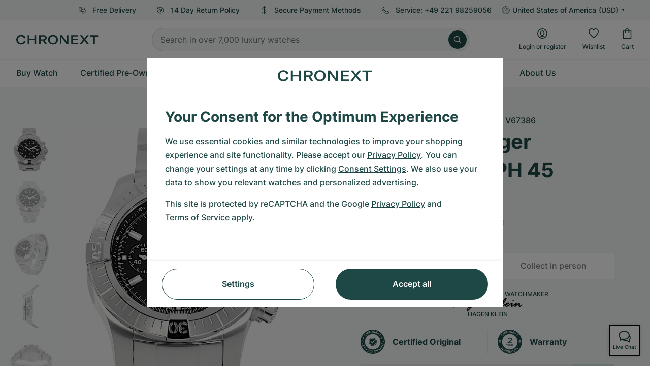

--- FILE ---
content_type: text/html; charset=utf-8
request_url: https://www.google.com/recaptcha/api2/anchor?ar=1&k=6Ld7pQIlAAAAAAC_QqVmqVPfQV13lTFJDRNVx4Ng&co=aHR0cHM6Ly93d3cuY2hyb25leHQuY29tOjQ0Mw..&hl=en&v=PoyoqOPhxBO7pBk68S4YbpHZ&size=invisible&anchor-ms=20000&execute-ms=30000&cb=lmuesdhjlqj
body_size: 48751
content:
<!DOCTYPE HTML><html dir="ltr" lang="en"><head><meta http-equiv="Content-Type" content="text/html; charset=UTF-8">
<meta http-equiv="X-UA-Compatible" content="IE=edge">
<title>reCAPTCHA</title>
<style type="text/css">
/* cyrillic-ext */
@font-face {
  font-family: 'Roboto';
  font-style: normal;
  font-weight: 400;
  font-stretch: 100%;
  src: url(//fonts.gstatic.com/s/roboto/v48/KFO7CnqEu92Fr1ME7kSn66aGLdTylUAMa3GUBHMdazTgWw.woff2) format('woff2');
  unicode-range: U+0460-052F, U+1C80-1C8A, U+20B4, U+2DE0-2DFF, U+A640-A69F, U+FE2E-FE2F;
}
/* cyrillic */
@font-face {
  font-family: 'Roboto';
  font-style: normal;
  font-weight: 400;
  font-stretch: 100%;
  src: url(//fonts.gstatic.com/s/roboto/v48/KFO7CnqEu92Fr1ME7kSn66aGLdTylUAMa3iUBHMdazTgWw.woff2) format('woff2');
  unicode-range: U+0301, U+0400-045F, U+0490-0491, U+04B0-04B1, U+2116;
}
/* greek-ext */
@font-face {
  font-family: 'Roboto';
  font-style: normal;
  font-weight: 400;
  font-stretch: 100%;
  src: url(//fonts.gstatic.com/s/roboto/v48/KFO7CnqEu92Fr1ME7kSn66aGLdTylUAMa3CUBHMdazTgWw.woff2) format('woff2');
  unicode-range: U+1F00-1FFF;
}
/* greek */
@font-face {
  font-family: 'Roboto';
  font-style: normal;
  font-weight: 400;
  font-stretch: 100%;
  src: url(//fonts.gstatic.com/s/roboto/v48/KFO7CnqEu92Fr1ME7kSn66aGLdTylUAMa3-UBHMdazTgWw.woff2) format('woff2');
  unicode-range: U+0370-0377, U+037A-037F, U+0384-038A, U+038C, U+038E-03A1, U+03A3-03FF;
}
/* math */
@font-face {
  font-family: 'Roboto';
  font-style: normal;
  font-weight: 400;
  font-stretch: 100%;
  src: url(//fonts.gstatic.com/s/roboto/v48/KFO7CnqEu92Fr1ME7kSn66aGLdTylUAMawCUBHMdazTgWw.woff2) format('woff2');
  unicode-range: U+0302-0303, U+0305, U+0307-0308, U+0310, U+0312, U+0315, U+031A, U+0326-0327, U+032C, U+032F-0330, U+0332-0333, U+0338, U+033A, U+0346, U+034D, U+0391-03A1, U+03A3-03A9, U+03B1-03C9, U+03D1, U+03D5-03D6, U+03F0-03F1, U+03F4-03F5, U+2016-2017, U+2034-2038, U+203C, U+2040, U+2043, U+2047, U+2050, U+2057, U+205F, U+2070-2071, U+2074-208E, U+2090-209C, U+20D0-20DC, U+20E1, U+20E5-20EF, U+2100-2112, U+2114-2115, U+2117-2121, U+2123-214F, U+2190, U+2192, U+2194-21AE, U+21B0-21E5, U+21F1-21F2, U+21F4-2211, U+2213-2214, U+2216-22FF, U+2308-230B, U+2310, U+2319, U+231C-2321, U+2336-237A, U+237C, U+2395, U+239B-23B7, U+23D0, U+23DC-23E1, U+2474-2475, U+25AF, U+25B3, U+25B7, U+25BD, U+25C1, U+25CA, U+25CC, U+25FB, U+266D-266F, U+27C0-27FF, U+2900-2AFF, U+2B0E-2B11, U+2B30-2B4C, U+2BFE, U+3030, U+FF5B, U+FF5D, U+1D400-1D7FF, U+1EE00-1EEFF;
}
/* symbols */
@font-face {
  font-family: 'Roboto';
  font-style: normal;
  font-weight: 400;
  font-stretch: 100%;
  src: url(//fonts.gstatic.com/s/roboto/v48/KFO7CnqEu92Fr1ME7kSn66aGLdTylUAMaxKUBHMdazTgWw.woff2) format('woff2');
  unicode-range: U+0001-000C, U+000E-001F, U+007F-009F, U+20DD-20E0, U+20E2-20E4, U+2150-218F, U+2190, U+2192, U+2194-2199, U+21AF, U+21E6-21F0, U+21F3, U+2218-2219, U+2299, U+22C4-22C6, U+2300-243F, U+2440-244A, U+2460-24FF, U+25A0-27BF, U+2800-28FF, U+2921-2922, U+2981, U+29BF, U+29EB, U+2B00-2BFF, U+4DC0-4DFF, U+FFF9-FFFB, U+10140-1018E, U+10190-1019C, U+101A0, U+101D0-101FD, U+102E0-102FB, U+10E60-10E7E, U+1D2C0-1D2D3, U+1D2E0-1D37F, U+1F000-1F0FF, U+1F100-1F1AD, U+1F1E6-1F1FF, U+1F30D-1F30F, U+1F315, U+1F31C, U+1F31E, U+1F320-1F32C, U+1F336, U+1F378, U+1F37D, U+1F382, U+1F393-1F39F, U+1F3A7-1F3A8, U+1F3AC-1F3AF, U+1F3C2, U+1F3C4-1F3C6, U+1F3CA-1F3CE, U+1F3D4-1F3E0, U+1F3ED, U+1F3F1-1F3F3, U+1F3F5-1F3F7, U+1F408, U+1F415, U+1F41F, U+1F426, U+1F43F, U+1F441-1F442, U+1F444, U+1F446-1F449, U+1F44C-1F44E, U+1F453, U+1F46A, U+1F47D, U+1F4A3, U+1F4B0, U+1F4B3, U+1F4B9, U+1F4BB, U+1F4BF, U+1F4C8-1F4CB, U+1F4D6, U+1F4DA, U+1F4DF, U+1F4E3-1F4E6, U+1F4EA-1F4ED, U+1F4F7, U+1F4F9-1F4FB, U+1F4FD-1F4FE, U+1F503, U+1F507-1F50B, U+1F50D, U+1F512-1F513, U+1F53E-1F54A, U+1F54F-1F5FA, U+1F610, U+1F650-1F67F, U+1F687, U+1F68D, U+1F691, U+1F694, U+1F698, U+1F6AD, U+1F6B2, U+1F6B9-1F6BA, U+1F6BC, U+1F6C6-1F6CF, U+1F6D3-1F6D7, U+1F6E0-1F6EA, U+1F6F0-1F6F3, U+1F6F7-1F6FC, U+1F700-1F7FF, U+1F800-1F80B, U+1F810-1F847, U+1F850-1F859, U+1F860-1F887, U+1F890-1F8AD, U+1F8B0-1F8BB, U+1F8C0-1F8C1, U+1F900-1F90B, U+1F93B, U+1F946, U+1F984, U+1F996, U+1F9E9, U+1FA00-1FA6F, U+1FA70-1FA7C, U+1FA80-1FA89, U+1FA8F-1FAC6, U+1FACE-1FADC, U+1FADF-1FAE9, U+1FAF0-1FAF8, U+1FB00-1FBFF;
}
/* vietnamese */
@font-face {
  font-family: 'Roboto';
  font-style: normal;
  font-weight: 400;
  font-stretch: 100%;
  src: url(//fonts.gstatic.com/s/roboto/v48/KFO7CnqEu92Fr1ME7kSn66aGLdTylUAMa3OUBHMdazTgWw.woff2) format('woff2');
  unicode-range: U+0102-0103, U+0110-0111, U+0128-0129, U+0168-0169, U+01A0-01A1, U+01AF-01B0, U+0300-0301, U+0303-0304, U+0308-0309, U+0323, U+0329, U+1EA0-1EF9, U+20AB;
}
/* latin-ext */
@font-face {
  font-family: 'Roboto';
  font-style: normal;
  font-weight: 400;
  font-stretch: 100%;
  src: url(//fonts.gstatic.com/s/roboto/v48/KFO7CnqEu92Fr1ME7kSn66aGLdTylUAMa3KUBHMdazTgWw.woff2) format('woff2');
  unicode-range: U+0100-02BA, U+02BD-02C5, U+02C7-02CC, U+02CE-02D7, U+02DD-02FF, U+0304, U+0308, U+0329, U+1D00-1DBF, U+1E00-1E9F, U+1EF2-1EFF, U+2020, U+20A0-20AB, U+20AD-20C0, U+2113, U+2C60-2C7F, U+A720-A7FF;
}
/* latin */
@font-face {
  font-family: 'Roboto';
  font-style: normal;
  font-weight: 400;
  font-stretch: 100%;
  src: url(//fonts.gstatic.com/s/roboto/v48/KFO7CnqEu92Fr1ME7kSn66aGLdTylUAMa3yUBHMdazQ.woff2) format('woff2');
  unicode-range: U+0000-00FF, U+0131, U+0152-0153, U+02BB-02BC, U+02C6, U+02DA, U+02DC, U+0304, U+0308, U+0329, U+2000-206F, U+20AC, U+2122, U+2191, U+2193, U+2212, U+2215, U+FEFF, U+FFFD;
}
/* cyrillic-ext */
@font-face {
  font-family: 'Roboto';
  font-style: normal;
  font-weight: 500;
  font-stretch: 100%;
  src: url(//fonts.gstatic.com/s/roboto/v48/KFO7CnqEu92Fr1ME7kSn66aGLdTylUAMa3GUBHMdazTgWw.woff2) format('woff2');
  unicode-range: U+0460-052F, U+1C80-1C8A, U+20B4, U+2DE0-2DFF, U+A640-A69F, U+FE2E-FE2F;
}
/* cyrillic */
@font-face {
  font-family: 'Roboto';
  font-style: normal;
  font-weight: 500;
  font-stretch: 100%;
  src: url(//fonts.gstatic.com/s/roboto/v48/KFO7CnqEu92Fr1ME7kSn66aGLdTylUAMa3iUBHMdazTgWw.woff2) format('woff2');
  unicode-range: U+0301, U+0400-045F, U+0490-0491, U+04B0-04B1, U+2116;
}
/* greek-ext */
@font-face {
  font-family: 'Roboto';
  font-style: normal;
  font-weight: 500;
  font-stretch: 100%;
  src: url(//fonts.gstatic.com/s/roboto/v48/KFO7CnqEu92Fr1ME7kSn66aGLdTylUAMa3CUBHMdazTgWw.woff2) format('woff2');
  unicode-range: U+1F00-1FFF;
}
/* greek */
@font-face {
  font-family: 'Roboto';
  font-style: normal;
  font-weight: 500;
  font-stretch: 100%;
  src: url(//fonts.gstatic.com/s/roboto/v48/KFO7CnqEu92Fr1ME7kSn66aGLdTylUAMa3-UBHMdazTgWw.woff2) format('woff2');
  unicode-range: U+0370-0377, U+037A-037F, U+0384-038A, U+038C, U+038E-03A1, U+03A3-03FF;
}
/* math */
@font-face {
  font-family: 'Roboto';
  font-style: normal;
  font-weight: 500;
  font-stretch: 100%;
  src: url(//fonts.gstatic.com/s/roboto/v48/KFO7CnqEu92Fr1ME7kSn66aGLdTylUAMawCUBHMdazTgWw.woff2) format('woff2');
  unicode-range: U+0302-0303, U+0305, U+0307-0308, U+0310, U+0312, U+0315, U+031A, U+0326-0327, U+032C, U+032F-0330, U+0332-0333, U+0338, U+033A, U+0346, U+034D, U+0391-03A1, U+03A3-03A9, U+03B1-03C9, U+03D1, U+03D5-03D6, U+03F0-03F1, U+03F4-03F5, U+2016-2017, U+2034-2038, U+203C, U+2040, U+2043, U+2047, U+2050, U+2057, U+205F, U+2070-2071, U+2074-208E, U+2090-209C, U+20D0-20DC, U+20E1, U+20E5-20EF, U+2100-2112, U+2114-2115, U+2117-2121, U+2123-214F, U+2190, U+2192, U+2194-21AE, U+21B0-21E5, U+21F1-21F2, U+21F4-2211, U+2213-2214, U+2216-22FF, U+2308-230B, U+2310, U+2319, U+231C-2321, U+2336-237A, U+237C, U+2395, U+239B-23B7, U+23D0, U+23DC-23E1, U+2474-2475, U+25AF, U+25B3, U+25B7, U+25BD, U+25C1, U+25CA, U+25CC, U+25FB, U+266D-266F, U+27C0-27FF, U+2900-2AFF, U+2B0E-2B11, U+2B30-2B4C, U+2BFE, U+3030, U+FF5B, U+FF5D, U+1D400-1D7FF, U+1EE00-1EEFF;
}
/* symbols */
@font-face {
  font-family: 'Roboto';
  font-style: normal;
  font-weight: 500;
  font-stretch: 100%;
  src: url(//fonts.gstatic.com/s/roboto/v48/KFO7CnqEu92Fr1ME7kSn66aGLdTylUAMaxKUBHMdazTgWw.woff2) format('woff2');
  unicode-range: U+0001-000C, U+000E-001F, U+007F-009F, U+20DD-20E0, U+20E2-20E4, U+2150-218F, U+2190, U+2192, U+2194-2199, U+21AF, U+21E6-21F0, U+21F3, U+2218-2219, U+2299, U+22C4-22C6, U+2300-243F, U+2440-244A, U+2460-24FF, U+25A0-27BF, U+2800-28FF, U+2921-2922, U+2981, U+29BF, U+29EB, U+2B00-2BFF, U+4DC0-4DFF, U+FFF9-FFFB, U+10140-1018E, U+10190-1019C, U+101A0, U+101D0-101FD, U+102E0-102FB, U+10E60-10E7E, U+1D2C0-1D2D3, U+1D2E0-1D37F, U+1F000-1F0FF, U+1F100-1F1AD, U+1F1E6-1F1FF, U+1F30D-1F30F, U+1F315, U+1F31C, U+1F31E, U+1F320-1F32C, U+1F336, U+1F378, U+1F37D, U+1F382, U+1F393-1F39F, U+1F3A7-1F3A8, U+1F3AC-1F3AF, U+1F3C2, U+1F3C4-1F3C6, U+1F3CA-1F3CE, U+1F3D4-1F3E0, U+1F3ED, U+1F3F1-1F3F3, U+1F3F5-1F3F7, U+1F408, U+1F415, U+1F41F, U+1F426, U+1F43F, U+1F441-1F442, U+1F444, U+1F446-1F449, U+1F44C-1F44E, U+1F453, U+1F46A, U+1F47D, U+1F4A3, U+1F4B0, U+1F4B3, U+1F4B9, U+1F4BB, U+1F4BF, U+1F4C8-1F4CB, U+1F4D6, U+1F4DA, U+1F4DF, U+1F4E3-1F4E6, U+1F4EA-1F4ED, U+1F4F7, U+1F4F9-1F4FB, U+1F4FD-1F4FE, U+1F503, U+1F507-1F50B, U+1F50D, U+1F512-1F513, U+1F53E-1F54A, U+1F54F-1F5FA, U+1F610, U+1F650-1F67F, U+1F687, U+1F68D, U+1F691, U+1F694, U+1F698, U+1F6AD, U+1F6B2, U+1F6B9-1F6BA, U+1F6BC, U+1F6C6-1F6CF, U+1F6D3-1F6D7, U+1F6E0-1F6EA, U+1F6F0-1F6F3, U+1F6F7-1F6FC, U+1F700-1F7FF, U+1F800-1F80B, U+1F810-1F847, U+1F850-1F859, U+1F860-1F887, U+1F890-1F8AD, U+1F8B0-1F8BB, U+1F8C0-1F8C1, U+1F900-1F90B, U+1F93B, U+1F946, U+1F984, U+1F996, U+1F9E9, U+1FA00-1FA6F, U+1FA70-1FA7C, U+1FA80-1FA89, U+1FA8F-1FAC6, U+1FACE-1FADC, U+1FADF-1FAE9, U+1FAF0-1FAF8, U+1FB00-1FBFF;
}
/* vietnamese */
@font-face {
  font-family: 'Roboto';
  font-style: normal;
  font-weight: 500;
  font-stretch: 100%;
  src: url(//fonts.gstatic.com/s/roboto/v48/KFO7CnqEu92Fr1ME7kSn66aGLdTylUAMa3OUBHMdazTgWw.woff2) format('woff2');
  unicode-range: U+0102-0103, U+0110-0111, U+0128-0129, U+0168-0169, U+01A0-01A1, U+01AF-01B0, U+0300-0301, U+0303-0304, U+0308-0309, U+0323, U+0329, U+1EA0-1EF9, U+20AB;
}
/* latin-ext */
@font-face {
  font-family: 'Roboto';
  font-style: normal;
  font-weight: 500;
  font-stretch: 100%;
  src: url(//fonts.gstatic.com/s/roboto/v48/KFO7CnqEu92Fr1ME7kSn66aGLdTylUAMa3KUBHMdazTgWw.woff2) format('woff2');
  unicode-range: U+0100-02BA, U+02BD-02C5, U+02C7-02CC, U+02CE-02D7, U+02DD-02FF, U+0304, U+0308, U+0329, U+1D00-1DBF, U+1E00-1E9F, U+1EF2-1EFF, U+2020, U+20A0-20AB, U+20AD-20C0, U+2113, U+2C60-2C7F, U+A720-A7FF;
}
/* latin */
@font-face {
  font-family: 'Roboto';
  font-style: normal;
  font-weight: 500;
  font-stretch: 100%;
  src: url(//fonts.gstatic.com/s/roboto/v48/KFO7CnqEu92Fr1ME7kSn66aGLdTylUAMa3yUBHMdazQ.woff2) format('woff2');
  unicode-range: U+0000-00FF, U+0131, U+0152-0153, U+02BB-02BC, U+02C6, U+02DA, U+02DC, U+0304, U+0308, U+0329, U+2000-206F, U+20AC, U+2122, U+2191, U+2193, U+2212, U+2215, U+FEFF, U+FFFD;
}
/* cyrillic-ext */
@font-face {
  font-family: 'Roboto';
  font-style: normal;
  font-weight: 900;
  font-stretch: 100%;
  src: url(//fonts.gstatic.com/s/roboto/v48/KFO7CnqEu92Fr1ME7kSn66aGLdTylUAMa3GUBHMdazTgWw.woff2) format('woff2');
  unicode-range: U+0460-052F, U+1C80-1C8A, U+20B4, U+2DE0-2DFF, U+A640-A69F, U+FE2E-FE2F;
}
/* cyrillic */
@font-face {
  font-family: 'Roboto';
  font-style: normal;
  font-weight: 900;
  font-stretch: 100%;
  src: url(//fonts.gstatic.com/s/roboto/v48/KFO7CnqEu92Fr1ME7kSn66aGLdTylUAMa3iUBHMdazTgWw.woff2) format('woff2');
  unicode-range: U+0301, U+0400-045F, U+0490-0491, U+04B0-04B1, U+2116;
}
/* greek-ext */
@font-face {
  font-family: 'Roboto';
  font-style: normal;
  font-weight: 900;
  font-stretch: 100%;
  src: url(//fonts.gstatic.com/s/roboto/v48/KFO7CnqEu92Fr1ME7kSn66aGLdTylUAMa3CUBHMdazTgWw.woff2) format('woff2');
  unicode-range: U+1F00-1FFF;
}
/* greek */
@font-face {
  font-family: 'Roboto';
  font-style: normal;
  font-weight: 900;
  font-stretch: 100%;
  src: url(//fonts.gstatic.com/s/roboto/v48/KFO7CnqEu92Fr1ME7kSn66aGLdTylUAMa3-UBHMdazTgWw.woff2) format('woff2');
  unicode-range: U+0370-0377, U+037A-037F, U+0384-038A, U+038C, U+038E-03A1, U+03A3-03FF;
}
/* math */
@font-face {
  font-family: 'Roboto';
  font-style: normal;
  font-weight: 900;
  font-stretch: 100%;
  src: url(//fonts.gstatic.com/s/roboto/v48/KFO7CnqEu92Fr1ME7kSn66aGLdTylUAMawCUBHMdazTgWw.woff2) format('woff2');
  unicode-range: U+0302-0303, U+0305, U+0307-0308, U+0310, U+0312, U+0315, U+031A, U+0326-0327, U+032C, U+032F-0330, U+0332-0333, U+0338, U+033A, U+0346, U+034D, U+0391-03A1, U+03A3-03A9, U+03B1-03C9, U+03D1, U+03D5-03D6, U+03F0-03F1, U+03F4-03F5, U+2016-2017, U+2034-2038, U+203C, U+2040, U+2043, U+2047, U+2050, U+2057, U+205F, U+2070-2071, U+2074-208E, U+2090-209C, U+20D0-20DC, U+20E1, U+20E5-20EF, U+2100-2112, U+2114-2115, U+2117-2121, U+2123-214F, U+2190, U+2192, U+2194-21AE, U+21B0-21E5, U+21F1-21F2, U+21F4-2211, U+2213-2214, U+2216-22FF, U+2308-230B, U+2310, U+2319, U+231C-2321, U+2336-237A, U+237C, U+2395, U+239B-23B7, U+23D0, U+23DC-23E1, U+2474-2475, U+25AF, U+25B3, U+25B7, U+25BD, U+25C1, U+25CA, U+25CC, U+25FB, U+266D-266F, U+27C0-27FF, U+2900-2AFF, U+2B0E-2B11, U+2B30-2B4C, U+2BFE, U+3030, U+FF5B, U+FF5D, U+1D400-1D7FF, U+1EE00-1EEFF;
}
/* symbols */
@font-face {
  font-family: 'Roboto';
  font-style: normal;
  font-weight: 900;
  font-stretch: 100%;
  src: url(//fonts.gstatic.com/s/roboto/v48/KFO7CnqEu92Fr1ME7kSn66aGLdTylUAMaxKUBHMdazTgWw.woff2) format('woff2');
  unicode-range: U+0001-000C, U+000E-001F, U+007F-009F, U+20DD-20E0, U+20E2-20E4, U+2150-218F, U+2190, U+2192, U+2194-2199, U+21AF, U+21E6-21F0, U+21F3, U+2218-2219, U+2299, U+22C4-22C6, U+2300-243F, U+2440-244A, U+2460-24FF, U+25A0-27BF, U+2800-28FF, U+2921-2922, U+2981, U+29BF, U+29EB, U+2B00-2BFF, U+4DC0-4DFF, U+FFF9-FFFB, U+10140-1018E, U+10190-1019C, U+101A0, U+101D0-101FD, U+102E0-102FB, U+10E60-10E7E, U+1D2C0-1D2D3, U+1D2E0-1D37F, U+1F000-1F0FF, U+1F100-1F1AD, U+1F1E6-1F1FF, U+1F30D-1F30F, U+1F315, U+1F31C, U+1F31E, U+1F320-1F32C, U+1F336, U+1F378, U+1F37D, U+1F382, U+1F393-1F39F, U+1F3A7-1F3A8, U+1F3AC-1F3AF, U+1F3C2, U+1F3C4-1F3C6, U+1F3CA-1F3CE, U+1F3D4-1F3E0, U+1F3ED, U+1F3F1-1F3F3, U+1F3F5-1F3F7, U+1F408, U+1F415, U+1F41F, U+1F426, U+1F43F, U+1F441-1F442, U+1F444, U+1F446-1F449, U+1F44C-1F44E, U+1F453, U+1F46A, U+1F47D, U+1F4A3, U+1F4B0, U+1F4B3, U+1F4B9, U+1F4BB, U+1F4BF, U+1F4C8-1F4CB, U+1F4D6, U+1F4DA, U+1F4DF, U+1F4E3-1F4E6, U+1F4EA-1F4ED, U+1F4F7, U+1F4F9-1F4FB, U+1F4FD-1F4FE, U+1F503, U+1F507-1F50B, U+1F50D, U+1F512-1F513, U+1F53E-1F54A, U+1F54F-1F5FA, U+1F610, U+1F650-1F67F, U+1F687, U+1F68D, U+1F691, U+1F694, U+1F698, U+1F6AD, U+1F6B2, U+1F6B9-1F6BA, U+1F6BC, U+1F6C6-1F6CF, U+1F6D3-1F6D7, U+1F6E0-1F6EA, U+1F6F0-1F6F3, U+1F6F7-1F6FC, U+1F700-1F7FF, U+1F800-1F80B, U+1F810-1F847, U+1F850-1F859, U+1F860-1F887, U+1F890-1F8AD, U+1F8B0-1F8BB, U+1F8C0-1F8C1, U+1F900-1F90B, U+1F93B, U+1F946, U+1F984, U+1F996, U+1F9E9, U+1FA00-1FA6F, U+1FA70-1FA7C, U+1FA80-1FA89, U+1FA8F-1FAC6, U+1FACE-1FADC, U+1FADF-1FAE9, U+1FAF0-1FAF8, U+1FB00-1FBFF;
}
/* vietnamese */
@font-face {
  font-family: 'Roboto';
  font-style: normal;
  font-weight: 900;
  font-stretch: 100%;
  src: url(//fonts.gstatic.com/s/roboto/v48/KFO7CnqEu92Fr1ME7kSn66aGLdTylUAMa3OUBHMdazTgWw.woff2) format('woff2');
  unicode-range: U+0102-0103, U+0110-0111, U+0128-0129, U+0168-0169, U+01A0-01A1, U+01AF-01B0, U+0300-0301, U+0303-0304, U+0308-0309, U+0323, U+0329, U+1EA0-1EF9, U+20AB;
}
/* latin-ext */
@font-face {
  font-family: 'Roboto';
  font-style: normal;
  font-weight: 900;
  font-stretch: 100%;
  src: url(//fonts.gstatic.com/s/roboto/v48/KFO7CnqEu92Fr1ME7kSn66aGLdTylUAMa3KUBHMdazTgWw.woff2) format('woff2');
  unicode-range: U+0100-02BA, U+02BD-02C5, U+02C7-02CC, U+02CE-02D7, U+02DD-02FF, U+0304, U+0308, U+0329, U+1D00-1DBF, U+1E00-1E9F, U+1EF2-1EFF, U+2020, U+20A0-20AB, U+20AD-20C0, U+2113, U+2C60-2C7F, U+A720-A7FF;
}
/* latin */
@font-face {
  font-family: 'Roboto';
  font-style: normal;
  font-weight: 900;
  font-stretch: 100%;
  src: url(//fonts.gstatic.com/s/roboto/v48/KFO7CnqEu92Fr1ME7kSn66aGLdTylUAMa3yUBHMdazQ.woff2) format('woff2');
  unicode-range: U+0000-00FF, U+0131, U+0152-0153, U+02BB-02BC, U+02C6, U+02DA, U+02DC, U+0304, U+0308, U+0329, U+2000-206F, U+20AC, U+2122, U+2191, U+2193, U+2212, U+2215, U+FEFF, U+FFFD;
}

</style>
<link rel="stylesheet" type="text/css" href="https://www.gstatic.com/recaptcha/releases/PoyoqOPhxBO7pBk68S4YbpHZ/styles__ltr.css">
<script nonce="FxQ9qMiQhzG1Y18s3Nmsjw" type="text/javascript">window['__recaptcha_api'] = 'https://www.google.com/recaptcha/api2/';</script>
<script type="text/javascript" src="https://www.gstatic.com/recaptcha/releases/PoyoqOPhxBO7pBk68S4YbpHZ/recaptcha__en.js" nonce="FxQ9qMiQhzG1Y18s3Nmsjw">
      
    </script></head>
<body><div id="rc-anchor-alert" class="rc-anchor-alert"></div>
<input type="hidden" id="recaptcha-token" value="[base64]">
<script type="text/javascript" nonce="FxQ9qMiQhzG1Y18s3Nmsjw">
      recaptcha.anchor.Main.init("[\x22ainput\x22,[\x22bgdata\x22,\x22\x22,\[base64]/[base64]/MjU1Ong/[base64]/[base64]/[base64]/[base64]/[base64]/[base64]/[base64]/[base64]/[base64]/[base64]/[base64]/[base64]/[base64]/[base64]/[base64]\\u003d\x22,\[base64]\\u003d\x22,\x22bHIPC3XCsAZhdB/CksKMTsO5wpkGw69Pw4x9w7DCu8KNwq5Gw5vCuMKqw7dcw7HDvsOuwpU9NMO/[base64]/LsOewpdUZMOKwoXCkFN2wpXDncO7w6kxXRl9N8O6VytrwqVEKsKEw7XCvcKWw4AewrrDmWNTwr9OwpVubQoIB8OYFk/DnyzCgsOHw7wlw4Fjw59lYnpwGMKlLgnCuMK5Z8ORDV1deQ/DjnVUwpfDkVNsFsKVw5Bowr5Tw40Xwo1ad0pyHcO1b8Odw5hwwph9w6rDpcKFKsKNwodKEAgAe8Krwr1zLAwmZBYTwozDicOzO8KsNcOMECzChxrCq8OeDcKBN11xw43DpsOuS8OEwqAtPcKsI3DCuMOiw53ClWnCsCZFw6/CuMO6w68qWUN2PcKoIwnCnCXCsEURwqzDt8O3w5jDmAbDpyBkJgVHScKPwqstEsOBw71RwrxpKcKPwq7DmMOvw5oGw5/CgQp8MgvCpcOCw6hBXcKfw4DDhMKDw5HCiAo/[base64]/CsMK+wpVBJS3CncKiw7vDpUlxNMKSw43CmD5AwrN7PUwiwos0OGbDt30tw7orPExzwrrCsUQ9woVvDcK/fiDDvXPCv8Opw6HDmMK6T8KtwpsdwpXCo8KbwpdoNcO8wofChsKJFcKPawPDnsOtKx/Dl3JhL8KDwqHCm8OcR8K0QcKCwp7CuUHDvxrDoxrCuQ7Cl8OzLDoxw5tyw6HDnMKsO3/Dh2/CjSsKw7fCqsKeDcKZwoMUw4dHwpLClcO0R8OwBmHCksKEw57DvzvCuWLDu8KGw41gO8OoVV0hSsKqO8KnNMKrPXcKAsK4wqQqDHbCrcK9XcOqw6Bdw6g5QU5Qw75twpXDk8KUX8Kjwpw9w5nDhsKNw5TDu1cidcKAwovDn33Dr8O9w5cpwpV9wqzCm8O/w6PCkxE+w6hAwroXw4vClCrDqUoVbVNjO8KxwrgHW8Oow5nDqWDCq8OXw6phf8OOb1/CgcK1DmE6ZToswphkwoBZQ2rDm8OEQlLDjMKCJnA3wpBwOMO2w4jCowrCpG3CsAXDo8KowrfCucOuc8KASkvDu11kw75ndMOWw7I3w4kjK8OvCg/Dq8KwPcKxw4vDksKWa180I8KXwpHDrW5fwqLCj2TCqcOQN8KGEVzDj0XDjRTCmMOUHmLDhCUdwrVQEm9FI8O0w4tEPcKnw7HCpmvCqlvDi8KHw4bDpDsuw53DixN5PcKDw7bCthnDhzxHw7jCp2l8worCt8K6T8O0Z8KQw4fCo3BcUjvDvncOwptBRy/Cpw4Owq/CgMKJY2UowpkZwpJzwo4aw5gbAsOyXMOgwoN0wpM8XXDDhWczG8OPwoHCmAt/[base64]/[base64]/DhxAKw7PCgcKiw63CpcKGSldmQyMXLcKAwrtQGcO6M3VXw4QJw7zCjSzDvsOcw58UZUljwrhRw6Fpw4vDsTbCn8O0w4I+wp8Sw5LDvERlEG/DsA3Cv0dbNycPecKQwoxREsOawoDCm8KbBsOYwo7Cr8OMOzx5NivDg8Obw78zTDzDh2kZDgYAIcO+AgbCjcKEw4kyaRF+RyrDi8KiCMKrPMKDwrLDgsOWOGbDo0zDjR0Cw43DhMOwbE/ChwQ+ZGrDhyAHw7kEOsODPBXDmjPDhcK8bUo5N1rCvDsiw7s3QXcTwrxgwrUVTUbDj8OqwpvCr1oaM8KXBcKzYMO/dWs0L8KBG8Kiwoc4w6HCgTNuNjnDsRYTAMK1C3FVIAgLP2UpFDzCgWXDsHXDig4PwpAaw45eYcKSIn8fE8Ogw5jCpcOdw7XCs1JLw5gwasKKU8OpZXjCgl1/w7NXLm3CqDDCnMO3w7rChVVtbxHDnCocW8OTwqh6BzljTk5PRkETPmzDoEfCqsKEMB/Dtg3DuSLCpSDDqDHDgmfCqm/DjMKzKMKDXVjDrcOXT04BPCFZPhPCpmAXYxZPT8Kswo/[base64]/ChxTDtXpwZcOlEMOqwo/[base64]/w4A4LwvCssOAw5HDo1vDqsKAw7zCrMOxwoQ+ccO4UsKmT8ODRMKhwoYsdsOeVxlGwp7DphQow4tmw7rDkDrDosKVW8OINhvDs8KNw7TDoAkcwpRkNBIHw7oaGMKYFsOaw5ZOGV12wrluKiPCkkN/TcOgUBJuf8K/w4vCpF5KecKQdMKsZMOfAjbDgn7Dn8OswqLChMOuwojDusOZb8K8wqAfbMKdw7MFwpPCkCMzwqRTw7LDrQLCqCEjM8OWEcOGc3pow50mdcObFMOBZllXTEzCvgjDlHTDgDPDn8O/NsOdwrnCuFBnwokfH8KOKVPDvMOsw7x0OF5Nw4JEw454RsKpwrgoKjLDtSY6wqpXwoYCUm8Pw6/DqsOmeXnDqHrDoMKfJMK3UcKmLgNmccK5wpPCmsKnwpNwH8Kdw7R/[base64]/[base64]/Dtk1hHxbCtT1QQcOGM8OVw6bDqsKLwrHCjhLCgnjDmAxSw4vClwHClsOewrvDhz3DjcKzwrRiw5lUw7ALw5w0KBbCqRnDuiYcw5/[base64]/[base64]/V8KZw6YWwrMCBzNjw4bCiRzDqV0Sw4JpdRXCgcK3SgYfwqkWCsO8dMOMwrvDjcKof0FCwps6wq09AsKdw403FsKew4tMWsKQwp1dfsKWwoMrDcK3CMOEJMKoFMOXccOVBDfCtsKQw4NMw7vDkAvCiX7ClMKuw5IkP3MHFXXCpcOwwoHDkD/[base64]/DlmDDmMO/DcKrwqPDvwlhI0EaMxTDjcKBwoJ3w4x0w7A5dsKtH8K1w4zDiBPClQotw7hNCU/Dn8KIw69kXkozDcK9wpNSW8OEVENJw74dwo5BC37Cn8O1w7/CpsK6PANfw47DiMKOwo7DuC3DsHfDvV/CmMOIwopww7I8w4nDkRbCgnYtwpA2TgzDqsKzeTDCusKrFlnCtsKXW8KSVE/DuMKQw4LDnmRiJcKnw63Cgx5qwoRXwpnCkzw3w6RvUQ18LsOUwpMFwoMYw41oUGl3w4xtwr8dUjtvIcOcwrfDg159w5YdZhcWTF3DicKFw5Z/XcOzKcOzL8O9A8KSwq/[base64]/DrGHCv8Ogwr3Ci8OFE1TClEvDoU0ySjHCvcO9w65Hw7tEwrdRwoxQclzCoGbDksO4d8OoIcK/[base64]/DqcO0wp5dZsKRw6oAUMOKwooqasO/GkjCosKsVRDCp8O0OGMCFsOZw5R6byFLdnrCncOMZ1csBmbCmgsYwoTCrS17woHCnwDDozpEwoHCosKrdgfCt8OxZsKYw4xxesOqw71HwpVHwpnCnsKEwrkseVfDrMOuNigTw43CqlRhJ8OKTTXCnk5gZFzDm8OeTlbCmMKcw4hBwonDvcKyEMOzJQbDksO/f3pjHgAEAMO8YU4Bw5cjJ8OWwqbDlF56LDHCuxfChjwwecKSw7xcZUI7fz/CsMOtw7ohJMKxJ8O9ZR1ow5dXwrLDhxHCoMKCw7/DvMKaw5nCmwo0wpzCjGY5wq3DrsKZQsKlw7bCn8OYYQjDg8OfT8KqCMKLwo90GcOANWXDhcOfVhnChcO/w7LDq8OABMKOw67DpWbCqsOEUMO6wpsuJi3DgsKQaMOgwql9w5dnw7Y/[base64]/CjsKePlUgVsOxZmPDv8OCwrnDtAF8FMK0Cl7Dm8KjaQsMWcOha0dKw7HCu0c+w5wpBHLDicKMwoTDlsOvw4DDhcOPXMOWw6PCtsK/CMOzw4XDqcKmwpXDgEcKF8OFwpLDmcOpw6MgVRwsbsOpw6/DvzZfw6B3w5XDjGtUw77DribCqMKNw4HDvcO5w4DCicKddcOhGcKJZ8Kfw4tfwrozwrFow6LDisKBw7MSJsKwQ3rDoDzCtDPDnMKlwrXCn3/ChcKpUBV+fSbCvQHDl8OxBcKgQn3CpsKcKVkDZ8O9bHPCgcKxLsO7w6sfYHs+w6TDocKpwp/DkQUswoLDlcKUN8OhKsOqRzHDu21uRR3Dg2nCjDzDoC4Jw68yYsOvw49DUsOIT8OqWcONw6VUe2/[base64]/wrTDj8Ohw5Q+w5nDn8ODwo0udMKrwroqwpDCghMnThw2w7bCj2M3w7TDkMKiFMKUw41cLMOeWsOYwr43worDpsOawqTDtR7DqDXCsCzDhCPDhsO2U2PCrMO3w5dCOEjCmT/[base64]/[base64]/DisKvwpJGViHDnhzDj8KIw4Z+wrVSwofCqyNWDsOObA0xw5bDjkzDu8OIw4tIwp7CiMKzIxFldcKfwqbCo8KqYMO5w5FtwpsZw4UaasObw6PCrcKMwpfCgMO/w7oeJsOpbEPClBs3w6I8wr0XNsK+cXtZFDfDr8OKTVkIFk9jw7MIwrzCimTClEZMw7EOO8OoGcOZwrdlEMKBCGFCwp7Ci8Kja8OiwqbDpGB/[base64]/wqNQDB7ClcOuw5MFHifChCrCrClhPsOewobDgz5iwqTCosKVFQMvw43DqsOTc3/Cmmszw61WX8KmUsKzwpHDgwbDtsOxw7nCm8KywpRKXMO2wpbCjjs+w6jDncO5QzfDghk1GXzDjFTDqsOew5dhLWjDjDHCq8OwwoYHw53DonDDlH9ewrfCoAjCo8OgJ0UeQWPCsjnDucOEwqnDssKCbG3Dtk7DhcO/FMK+w4nChD1pw44JZsKPbxB0R8Ogw5Y4wqXDpElnQsKNLS9Nw7rDmMKiwqDDj8KCwoXCjcKVw65sMMKfwpVvwprCk8KSSHsDwoPCmcKjwqDDuMKlWcKDwrY3Amg7w44vwqcNBTdRwr8BO8KOw7g/[base64]/ScKHAcKAwo7CmsOnKB7CsHcxw4HCkcOOw6vClsKBXlbDrnTDvcKZwoQPNVjCr8O0w4rDmsOEAcKPw5oSKXDCp11QDxbDjMKYEATDgFfDqAJGwpF3Xn3CkHIqwp7DliUzwqbCsMOfw5jCljLDscKWw4VmwqvDkcK/w6Zsw5Fqwr7Dsg3ClcOlLkgZesK5DUk1B8OQw5vCsMOxw4zCjMKewpnDmcKRe33CpMODwoHDlcKtJm80woVIMjEAPcOBasKdQcOrwrALw4hPHk0Vw4XDowx1wqYowrbCqBxKw4jCh8OBwrfDuyttWH9ZdgHDiMOpDB1AwrVgD8KUw4BDTsKUN8Oew5/CpwTDk8OuwrjDtjxLw5nCuyHCssOmQcKgw5TDlyZ/w6g+OcO8w4gXXhTDvBZlccOWw4jDvsOCwoLDtRtewotgFQHDoVLClmLCgsOkWikLw6XDnMOGw6nDhcKxwrXCj8K2XTzCusOQwoPDklpWwqPCl3/CjMOOWcKjw6HCqcKueGrDqlDCpsKlLcKpwqLCpzkiw7LCpMOjw6x1HMKpIkDCrsOkaFVqw6jCuDNqYsOmwrR2YcK+w7h5wps9wowEwrwBWMKkwqHCrMK3wrTDusKHd1/DiETDm0/Ckzt+wqjCpQc1acKyw7dPT8KBMQ4JAhpMKsOwwqrDosKlw7bCl8KtU8O9O008dcKkYG1XwrvDpMOTw5/CssOFw68Lw5J3K8O5wp/[base64]/CjsKzw4DCvcO0wonCicKkPsOpR8OpwrnCun9Aw5DCmQY+YMOxUgM8TcOfw4BRwp9Zw6bDoMKNEUtnwqw0cMO/wopww4LCsFHDmnTCinkewo3Dm1lZwpsNM0HCjgvDmMOAPsOZci8hZMOPbsOwLn7Dnh/CuMKsexTDrMONwrnCoCNUTcOQcsOzw4IGVcOxwqDCgT0/wpnCmMOqb3nDlU/CnMKjw7LCjRvDsmd/[base64]/DhsOgCE8dwox5w5oLMMKJNDVow41Owr3Cg8KTTUJ8csOLw6zDscKawozDnxN6I8OiNMOceitmfl3Cqm4Lw73Dh8O5wpbCksK8w7PChsKvwp05w43Djj4Qw747Gy4UT8Kfw5LChznCvAfDsjZDw57DkcOJMWvCiBxJTUTCqE3CsW0Qwqdrwp3DhcKhw6LCrnbDisKtwq/CvMOSw5wRB8OeLsKlFjl0a3QqfsOmw41uwqNDw4Aiw4Apw7NFw6k0w6/DssKHGTNqwrlxbyjCpMKFF8Kgw5zCncKbD8OOOybDuj/CoMKmbRXCh8Kcwp/Cn8O1JcO9LcO2GsK6fh/CtcKyex9xwoNmL8Oyw4YpwqjDlsKBHzhbwoo4YcK5TsKgFDTDpXHDusKiPcOWDcOUSMKqFFpDw6stwp4+w61BWsOhw4nCr1/DusOWw5jCjcKWw6HClsOGw4XDqsOiw7/DqjhDd3NjXcKuw4kUTzLCqQjDuX3DgsOFTMKVw4UzIMKnNsKre8KoQl8yE8OqBHJ2ERjDhj3CpRA2ccOPw7XDpcKvw4kRCkLDhWYiw7/DkhvDhANpwqbChcKmSRrCnn7CssKgdXbDmFDDqcKzI8O3WMO0w7HDjsKfw4Uvwq3CgcOrXhzDrTDCr2/Ctk1Hw4HCh1cbFy8sOcOqPcKUw7rDvMKfP8OPwpAcd8Ovwr/DkMKDwpPDn8K/wrvClz/CnyTCsUlhNknDnDbDhFTCmcO6fsKyeBUndXHCm8OPCnDDq8Omw7DDk8OiIxQewpHDsCPDosKKw4thw6IUBsOPOsK/MsKrMTLCg0TCvcOvGh5vw7BswoB/wobDjHkSTG8RMsObw65/ZAPDk8OFe8OlRMOKwotRw6bDsSPCn1zCpiTDhcOVecKHAW0/GTV0dcK0PsOFMsO/EVEZw5zCiHLDhsO8WsKvw4jDqsKwwpZEYMO/[base64]/Duy7CiBABw6nDtTzCmhHDi8O6Xn54wrPDiyrDhDnCucKsUmwKecK3w7p2LhbDicKkw73CrcKvXMK6wrMPZiUeQz/CqDnChMOdH8KLVF/[base64]/DpE7CvCjDlEPCkSTCq8OzwooQw6lYwobCj2JCwoF4wrvCtmfCosKTw4nDg8OgYcO0w75HIzdLwpnDlcO1w6Qxw6jCksKQMirDvQbDkEjCgsKnUMO4w5Bnw5QDwrh/w604w4Yyw5rDscKES8OWwqvDtMKkZcK8acK1EcKZVsOgw4LCuC8Sw6www4A5wqvDoCfDuQfCqlfDnXHCiF3CnzwXIFpQwprDvhrDvMKqUikAE17DpMKiHX7DmD/DvzjCg8K5w7LDgsKPEm3DsjsEw6lhwqVlwpI9wqlZSMOWChl2AkrCr8Klw6dxw7UtEsOPwrlHw77Dn3bCo8KrasKjw6/DgsK8V8O9w4nDoMO8QcOIN8KHw5jDgsOYwrw9w5s0wpbDu3IywqPCjRLDjcKKwr1Uw6rCmcONT2nClMOuDSjDgHTCp8K4FSzCksKxw6TDsF0Vw6daw5djGMKHJFRTRwsUw6hxwrvDqicDSMKLOMKAc8O5w4fCqcOMGirCrcOYV8KKN8KZwr4hw6VcwpTCmMO/w7ddwqLDnsKNwrkDwobDtW/[base64]/CpxvDvURRJU5Rw7bCsQrCmcKVci1oUcO3HxzChcOew7HDpBjCs8Kxe0t6w7NEwrdKXWzCjnPDlsOXw4gYw6/CrDvDgR51wp/DvARPMlslwpgNw43DrMONw4cPw4BMTcO5WF8GCSJfOXfClMKjw5BLwop/[base64]/[base64]/Cv2wdEsOXH8KOY1bComkDFkTDklLDpcKjwpwcaMKrZ8Kjw4FvFsKMPsK9w5zCuXfCqcORwrIrbsOJcDJ0CsOvw7jCs8K+woXDgFVOw504worCiXxdMGlBwpTCrHnCiQwLdn5ZPC1+wqXDoARhVRRHd8K9wrolw6LCisKKXMOhwrgZC8KzFMKsQ1h3w5/Dog3Dt8K4wr3Cg27CvmfDqzclOD4jVREyTcKAw6JowokHCDkBw7zCmj9Bw5HCvmFrwohbI1fCgGkLw4nDlMKFw79fTH7ClHrDq8KYFcKqwrXDs24gYcKZwrzDs8KIMmcrwp/CgMO3TcKPwqrCiCTDknUdS8K6wpXCj8OpYsK2wpdbwp8wGnfDrMKEARt+CkbCjHzDssKuw4vCi8ONw6DCq8KqTMK4wrbDnwLDm1PDp04XwrvDpMKGQ8K/L8KmE18jwqI3wrcHWz7DgREsw4fChHbDg0Fqwr3DuibDo0R4w5HDvT8mw4kKwrTDjDTCsX4TwovCmHpBO1xQfXLDpj4vFMOLXnXCicO7ScO8wrRlH8KRwo/[base64]/[base64]/DlGrCgcOhTsKQw6HCl8KHSMKKMsOIAzPDo8KfTG/DhcKBFMOaLE/CrsOldcOsw7NWU8KtwqTCrGl9wr8SWBkkwoTDhmXDm8OrwonDpsK2TAp9w7/[base64]/CocOhE8K7wrwUScK2fTHCqsKpHhkVYsK/JShmw6dSeMK7Ii3DkMOsw7fCqFldBcKiZytnwrkpw5rCosOjIMO7dMOUw6BcwrLDjsKQw6vDoCMmJsO0wq5cwpzCt1duw6/CiCTCqMOBw508wr/DgVDDt2Vhw5soEMKjw6vCr2zDksKiw6nDrMOaw7tPJsOPwpMZP8OjVsKPZsKpwqTDnQBPw4NzZGsFCEI5Yz/Dt8K/NAvCqMOqOcOMwrjCgEHDn8KlXkwCPcOIHDA1SsOuChnDrB0/A8Kzw7/Cj8KVCwvCtl/DgsKEwovDmMK4IsKkw4zCv1zCpcK9w787woYmGSbDuB0jwqJDwrVIBVBQwqfDisKzIcOETHTDmU4jwoPDrsOBw5jDuVhOw7HDi8KtAMKeVDpWcQXDi2IPJ8KMw77Dv0McOxtlYS/DiHrDtiBSwqwYNQbCuijDjjEGMsO4wqLCuknDm8OoeVh4w7tPTWlow7bDtcObwr0owrcFwqBKwoLDtEgjSG7DkW5lNsOOAsKTwrjDsSTCmx/CjR8MesKAwqJxKh3CmsOZwp/ChwrCkMORw4fDjERNBTjDtDfDsMKNwplaw6HCr01vwpLCtUM9wpzDnHsxLsKReMKmIcKew4h7w7LDssO/an3DlTHDqCvDlWDDqUHCnkzCqgrDtsKJOcKTNMKwD8KDHn7CumZNwrjCo0IQFHsOBjLDhULCkj/CpMOMb3pvw6dQwqREwoTDksO5Khwew4jCjcOlwo/[base64]/CuFZSwrtMJMOucsKOwrxUwoxJIcOmQMKcJsOqDMKLw7EhIUDCnmDDnMONworDq8OtYsKHw7rDncKMw74nFMK7NMOEw5YWw6d5w6Juw7Vbw5bDg8Kqw4fCl3QhQcK1IcO8w6ZUwofDu8Ojwo0XBwEAw4DCu3VdAizCukk8AcKYw6M3wrvClzRWw7zDqS/[base64]/DgVDDksONwohrX8OoRMKuwqTCsm/[base64]/w6p3bkvCksKpwpXDp8OdZmjCg0PCiMOQeMODD8Kkw4vCpsK9A0xAwp3CuMKKKsKNTGjDkmbCucKIw6kAK2vCnRjCisOuwoLDvVY7KsOnw5wMw7sJwpMMQjBJOAw2w5LDuj8kDcKIwohtwo1lwqrCmsKMw5fCplEOwogHwrwGbwhbwr5DwpY2wq7DqAs7w7/CrcO4w5VDb8OGV8Oyw5EcwpfCkEbCtsO7w7LDucKGwr8Le8OUwrwCb8KHwoXDn8KTw4R1bMKmwo5UwqPCqnLCo8KxwrtDOcKQZjxCwqHCgcKsJMKBZh1NR8O1wpZvLsKiXMKtw5IXbRotY8KrEMKnw41fCsOpRsOww6tWw5XDvjHDtcOFw4rCtn/DqcKyIkDCocK0I8KrA8Ohw4fDggZQcMK5woDDq8K3FMO0wrkyw53ClA4fw4YGTcKnworCjsO6dMOcWznCsmAORCNHUAHCr0bCjMKvSVATwrXDtip/w7jDicKrw7bCtsOROErCgAjDnRfDrU5hO8O/[base64]/CjcKaQMOrw63CrsOUW8OaVUrCvsOIwrxIw60WY8KnworDpyTCl8Ksbw0Owp0RwrXClzTDmw7Cghw/wpVLPx/Cg8Oiw6TDp8KXQ8OQwqfCvWDDuAxqRCbCsxk2TX9lw5vCvcOjMcO+w5A/w6zCnlPDs8OeG3LCu8OXwr3Cj0cpw7VBwobClFbDo8O+wocGwqQmKAHDlSfCicKqw5o+w5vCgMKEwqPChcK2LQc/wrvCmB1qPHLCoMK0TMOJAMKqwp90aMK+AsK5w7gIOXxUMiZ8wqrDgn/[base64]/DgUsuTMO0Rx3ClMOiw5xgwq9MwpvDmzxgw67Du8Oyw6HDg2xxwonCn8KCW0RTw5rCtsK6fsOHw5JxXxNbwoAxwoHDi1kvwqXCozN9VDLDry3CrR7DhsKtG8K2wrcRdmLCqTXDsB/CqjTDi3xlwoBlwqF7w5/CoQbDujbCssOcQ3XCiFPDlcOvJ8KPJDoJJiTDuSopwrXCm8Onw6/CvsOlwpLDkxXCujbDkkDDhxjDpsKuUsKNw4kewrFpcVh2wqzCqHpPw7wMB1Z+w6xwBcKSFA3Cr00Qwqgke8KPGMKtwqZDw6PDisOeQ8OZIMO2An82w5HDiMKmRlxNa8Kfwq4wwq7DrzTDm0nDgsKcwoI+WAJJRWgzwoR6wowgw6VjwqMPO0MIYk/DnAZgw5lzwoYww7jClcOnw4LDhwbCncOkCGHDjhvDm8KzwqA7w5RJGmHCncO/Cl9IQ0I9URDCnmhSw4XDt8KFEcO6X8KVUQYQwpg+wqnDmsKPwoRQTsKSwrZAZcKew4gGw5lTAi1mwo3ClsKowoLDp8KQQMOdw78rwqXDnMKswqlRwoo0wqjDi2xOaxDDs8OCb8O/w4RYe8O2VcKyPSDDhcOoA0whwp/Ct8KqZ8KtT1nDqjnClsKkTcKSHcONacOMwpE5w7PDiBEqw785ZsOMw53Dg8KtZQgjwpPCl8Orb8KgbE4iw4Zrd8ODwp9WK8KFCcOrwqc6w6XCsy4/JMKuOcKqF07DisOTfsKMw6DCqlM8MHAZO0YoBg4zw7nDjXl/c8KVw4TDlsOJw77DkcOXYMK/wrjDrsOrw73DigxhUsKjSADCj8O7wo8Pw77DlMOOJ8KKQTzDnAPCumxrw7/[base64]/Cny0Fw5gnFiU1Ewpgw7PDnsOxw6nDmcKfw4rDjGHChn5kGMOcwrdxT8K3GlvCvyFVwr7CtsKNwq/DqsOXw6zDogfCuSfDrcOowrUqwp7CmMORFk5Qa8Kmw6LDgWjDixrCrRnCrcKQBRRcME0GZGdEw74Vw4IIw7rCtsKfwqk0woHCkgbDliTDtxFrWMOrCkN0P8KNAsOuwqjDnsKdVWcYw6HCo8K3wqxZw4/DgcO5TyLDkMKjbi/DrkwTwoEVbsKDdRVCw5UGwrElwrDDvxPCvws0w4zCvMK0w4xqQ8OAwp3DtMKzwpTDn0fCgwlXaxXChcO6QDo3wqdxwpZcw57DpAdHC8KySXtDWlzCvMKDwrfDs3YTwo4tNl4lASNqw5RSEik/w7dXw4UidwFKwq/Dt8KKw4/Cq8KJwqZqEMO/[base64]/CtcOlAsO0w6zDsMOYQxDDtTXDjcOuwrUwbQMBw5EjwqB5w4DCrmLCoWsTesOWSTgNwrDCrw/Dg8OhBcKEUcOHJMK0wojCkMKUw7k6MxV7wpDDjMOuwrLCjMKWw4A3P8ONT8OZwqwlwq3DmSLCt8Kjw5nDnUXDtnMkETPDpMOPw6Azw4/CnhrCssOkJMKsCcOiwrvDqcOzw5omwofDuAnDq8K+w5jDkjPClMOcLMK/SsOCUUvCiMKmMMOvCzd2woV4w5fDpgPDu8Oow6ZgwoYobi5Rw5vDisKrw6fDqsObw4LCjcOaw5BiwoAVMcKWEMOmw7PCtsOlw4LDlMKRwpEsw7/[base64]/Cj8KQwrYjw5wEw5B2wqfCucKtS8O6w73Dg0HDr2jCjcKwC8KsHxcTw7PDm8K/w5XCjTs0wrrDusKdwrZqE8OBO8KoKsODcFRtWsOFw4TChHgiesOYS14cZQnDk0PDtMKvK1Vsw4LDomFjwo1AJwvDnyF3wpvDgR/Cs0ocUlhAw5zCh11kbMOfwpAqwrzDhg0Ew4/[base64]/S8Ozw6HDu8O5w5XDjMKYMUE9NjB2wqPDhMKGIHjCqHZcJ8O5A8O5w5jCt8K0Q8KIQ8KJwpnCosOXwqvDqsKWLjhpwrtDw6kVJ8OPNMOjZ8ODw4FHNMKrGknCuWDDp8KhwrISSF/CuzbDoMKYeMO0eMO6E8K5w5RhBcKLQRIiWQvDumDCmMKtw7d8HX7DthBRehxhexsXEcOwwoTCksKqY8K2VRdvOxzDtsOmY8OtKsK6wpU/XcOawo1rNMKgwroKbjUHD2dbTWMlbcO4M0/CkmzCrgobw6Ffwp/[base64]/DvHQIUcOHwrjCjsO8NgJ1w4x4woUUAUIrSsOvwrHDgsKNw6/CukXCqcKGw7ZoPG/[base64]/Cp8KGwoZVw6vChmEvEMOoQWLDucKePMOywqNowpk1FlLCvMKfAQfDsENAwpNtEMO1wpfCoDvChcKWw4dNwqLDlUcWwqEAwqzDiQHCnQHDocKRw5jDujjDlMKkw5rCp8OHwq0LwrPDqQ1JV3FJwqMUdsKgfsKJF8OIwqQncSHCuFjDmAPDqcKQC3/DscKewrbDuX4ow7/Cj8K3AXTDhCVTQ8OVOwfDmERLLUxkdsO4LWdhTFTDiVTDjhfDv8KMwqLDqMO7ZMOYJHXDssOxVUhNPsKgw7l2XDnDq2AGIsKsw7rChMOAWMOKwqbCgkPDvcOmw4gKwo/[base64]/w5bClWpYw7zDo8KEdUhLw6rCtAEqwrPCjE4Fw73CkcK4W8KGwo5iw7YpG8OXPQrDvsKIG8OweALDtWBWI0dbGFLDvWZgEXbDjcOfL0g9w4Rvwp8LJ38PH8ONwpbCgFDCk8OZTxrCh8KGKnswwrd4wr8uesOudcOjwplHwoTCkcOFw6Uew7cRwopoADrCvS/[base64]/Ct8OpwpnDnMKrSsOhw7hPL2hfbG/[base64]/woLDjDzDj17DjsKcw5tBwplFLndswrzDssKcw5PCmwcww7XCuMKPwo9uTUJnwp7DiwDCmAF5w6HCkCDDljRTw6TDnR/Ch2VQwpjCkhfDjMKvNcK3AsOlwpnDqELDp8O0IsO0CSxhwpHCrEzCj8Oqw6nDg8OcVcKQwofCulQeS8KOw4bDuMOffMOhwqfCtcOjN8OTwr9Yw5ckamk3AMOXMsK/[base64]/w4DCmMOyamPCgMK9w4IMDMOmw5cXwpvCminCisOhbw9NOxgYTcKPYCAMw5DChn3DqGnCinfCq8KywpjCmHdTWy0RwrvCkm5wwplaw6QOFsKmSgbDjsOHdMOFwqlxVsOxw7/[base64]/[base64]/Dq2TDm8KFc8KTw4XCgcK6HMK5w4zCsgl7wogVGsKnw6okw7VFwpvCrMKbEMKkwq9qwpo2dyjDrsOvwpvDkR1fwovDmMKiTMO2wqMVwrzDt17Dm8K7w5rCkcK7LhPDiiDDtMKnw6klwo7DnsOxwqVSw70PC3PDiBzCklXCkcOeNMOrw55zMBrDisOswqFvDD7DosKuw6/DswrCnMOvw5jDr8KZXTVsEsK+DxPCu8Oqw6IHFsKfw5NFwq8yw5rCrcO7PULCmsK7TgU9RsOdw6pRfHFUCVHCp3HDh1Igw5Rowp8uBFsoBsOWw5VaGz7CnlLDmmkXw6wKXTXCj8ObI03Do8OlfUHCucOwwo13BkdpalgHIwDCjsOEwr/CuhfCssOOFcOkwronw4R0dcKJw51JwoDDicOfQsO1w5VLw6t0SsKPBcOHw5YBPMKcBcOdwplewrInUxZhXVI8XMKmwrbDuBXCgW04NUXDuMKswpXDjsKzw67DucKLawERw5UjKcO/[base64]/NMO0wrEFRljChXYNO8OochHDucKPHcOnwr8GLcKAw6DCmSc4w71Yw5lMasOTJUrDnMKZKsK7wpLCrsOGw6IgGmfCuF/DoSwwwp0Iw6TCkMKiekvDosOYLBrDhsOiGcKDRXnDjSVPw7QWwrbCjAFzEcOOP0QowosHN8Kgw4zDkR7Cm0LDlH3Ct8OMwpXCkMKXYcOzLFggw64RSBNkEcOlWlvDvcKeMsKLw6YnNR/CiCEvSXDDn8Ksw5h9aMKpWHJ1w5Fyw4RRw7F3wqHDjHLCs8OzIT0eNMKCWMOtJMK/YXYKwofCgB4nw6kSflDCqcO9wrMXS2tCwoMFwqLCjcKxfcKvAiEEQHzCh8K+TMO6dMOaUXYFK1XDq8K/E8OWw6vDjWvDtl5aUVjDmxA0OlMew4rDlTnDtTnDg3rCnsOuwr/[base64]/CpcObW8KwwpHDuMKZGBFbJU5Pw7XDvBsTwq7DscKowrzCn8KNOBjDuC5CByFGw5bCjsKuLDhfw67Do8KTAWoDe8KLGzx/w5QOwodYGcO8w4Bjw6DCkwHDhsOMEcOJAHYGHU8FZsO2w5Y5SsO4woAuwroHQ30MwrPDrENAwrXCrWzDs8KGEcKlwpRrJ8KwG8OqRMORwqbDn3lLw5DCoMOtw7Rvw4XCjcOjw4/CsUXDlcO4w7ciaTrDjMO1RBZ7L8K0w64Tw4IEAidRwowqwpxJfxLDgisxFsKdUcOXbMKHw4Uzwo8XwrPDrHxpQk/DiEMPw4JYIQBZEcKvw7PDlAI3f3vCjBzCpsOmM8K1w47DgMOQETU3GHx2aQbCl1vCjVzCmDQTw7xLw5Mswr9BSzAXPsK9UANiwq5lKCrCh8KLC2nCisOka8K1dsO3woHCpcKww6UVw41RwptucMKoUMKRw7/DosO3wrshC8KJw7VJw7/CqMOUIsOiwr90w6gbQnExNBkkwpPCssK7XcK6w7pSw4LDm8KMNMO1w5PCnj/[base64]/ChsKnLCxiKDHCsMOIw5wiHQtDa0PCrMKEwpvDo8Kpw5zCiw/DhMOMwoPCv0p4worDscOqwoTCpMKgbWDClsKKwq4yw5Ebw4LCh8Oew4dOwrRCPiYbH8KwG3LCsA7CjMKeS8KiNsOqw7HDgsO/cMOKw7x0WMOEM2zDszoLw495QsK9YMKCTWUhwrkEacKmPUTDrsKtWiTDk8KcH8O5Um3CmmxBGjjCvzvCpntjd8OFV1xWw4bDuxrCt8OYwo4Dw51gwozCm8OLw4dbaHPDpsOLw7bDnmzDlsKdZsKKw6vDsWbDlkbDn8OAw77Dnx5SMsKIIy/CoyTDvMOZwobCvwgaV1LCh1XDt8K6EcKww6XCoS/Crl7DhQBvw7vDqMKrWELDmB8QU07DnsOjbcO2DlXDgGLDjMKWX8OzEMOCw5TCrV0Cw5TCtcK/FQ9nw4bDsFLCpWBBwqoUwpzDkzMoOzPCpzLCuRk1MV/DowHDlQvCiyfDgCktGghOAkrDigdYEmdnw5xJacOca1YDSmbDskZrwoRUXcKiRcORd01Zc8Orwo/CqHxOdsKEXMOJSsOpw6c8wr9aw73CgF4mwptnw4nDng3CvsOqKn3CrCUzw7/CncODw7JPw7p3w4NSFsKowrN/[base64]/Cq3Vzwqo+wr/Dt1M5woXCoRnDqWfChMKSYh/Dg0rDqDkGXCzCgsKvRExlw6PDkl7Dig/Do3A0w5LDnsOGw7LDlhR5w7s0XsOIMsONw5TCh8OpD8KpSsOLw5DDrMKUA8OfDMOaL8O9woPCgsK1w4Mxwq/DvgcTw556wqI0w7wnwpzDokbDqk7DtsO8w6zCu24VwrPDhsODOmpnw5HDuGHDlBDDnWfDkldOwo5Xw64Gw7A2PydqRn5TCMOLKcONwqoZw4XClXJjdgc7w5XClsKkKcO/dmEEwrrDkcOCw4LDlMOZwp8vw4rDv8OGC8KDw4LChcOOaTckw6jClkLCpSbDp2HClhHCuF/Dh2gJfWYAw55bwqPCtWxJwoTCvMOewrbDgMOWwoAlwpUKBsOlwrN9NW4AwqV0PsOpw7pHw5EgWU4qwphafVTDosK4ITZlw77DuDTCuMOBwq3DucKXw63CmcKCH8OaUMKPwpZ/MSh/Kj7Cs8KaS8KRY8KvNcOqwpPDgRvCiAvDpFB7dGEvB8KyCnbCni7DhA/DksObK8KAC8Ojw6tPTVDDhsKnw6PDv8K2P8KpwpZNw5LCmWDCgQd6EFhwwrrDhsOGw7bCiMKrw7M5wp1MDcKNEkHClsKkw683wqbCi2DCulg9w6/[base64]/Dl8KLwplhVyhvZ8K9w4ASw43Co8KEwqJ9wrHDjDY5w4xfMsOTdMOqwpYKw4LCjMKfwqHDjVcfF0nCvg11LMOHwqjDqE8VdMOpG8Kjw77CmDplaA7DqsKzXBTCqyN6CsKdw6/CmMK7fR/CvmjCh8O6b8KsBE3DpcKBH8OtwoTDmjBTwqrChcOqfsKIe8OVwqXCoHdoRRPDmDrCpwpWw64Jw4vCmsK1B8KOOsOCwoFJF1h0wrfCiMKvw4XCv8OpwoElPF5kDMOMNcOCw6FHNSdhwq9lw5PDp8OCw5wSwoLDsE1CwqnCokk/w5XDv8KNKVLDn8K0wr5sw7zDsxzClXvCk8K1w4BJwo/Crm/Dk8Ouw7QYUsOCfy3DnsORw7lqIsKQGsOiwoBYw4w5EcOmwqoxw5xEIk7CqzY1wpp0dR3Cug4xGlrChTDCsFQRwqkvw4/DhktgYcOvRsKRMhnDuMOHwoTCgAxVw5/DicOMIMOyNsKMWnAPwo3Dm8K8H8K1w4sDwroxwp3DuifCum19fRsca8Ozw7E8acOEwrbCqMKdw6g2aS1UwrHDmxbCicK0Yn5gQ2/CkTHDgBh2PA5Yw6LDqE5of8KNdcKqJRrCrsOrw5LDvFPDnMOyCULDosKlw75Gw6wOPB54D3TDtMOXScOCbHhTCcOOw5hKwpLCpR3DgFhjwp/[base64]/GMKhw7A5wpbDjD0pw53CikheYsKow6bCh8K5KcKswp0vwprDj8OgQMKDwoLCoy3CgcOoPmRwAApuwp/ChhvCgsOvwrl2w57Dl8KYwrPCo8KFw4QrJ38IwpEKwqV4NwMISsKIKkvCv1MKTMO/wqlKw6xFwqDDpB/CvMK2YwLDocKJw6N/w48GXcOFwrvCmCUuMcKow7FgViLDtzspw6LCpB/DhsOfWsK5LMKaRMOzw5ICw57CoMOQH8KNwonDtsOWCSYrwrx7wqXDi8OeFsO8wqV0w4bDvsOKwqB/fn3CvMOTYsKsFMO+Smx9w6J5W0g9wrjDu8KAwrp7ZMKHBMOIAMO1wqTDtVrCmSY5w7LCpMOrw43Dny7CnGUpw5AyYEjDtixoZMOww4p0w4/DisKVbCYjA8KOJcOgwpTDgsKYw6jCrcO6Bz7Dh8OnaMKiw4bDiS7Ch8KBAVBUwqMewpTDgsKmw4YzMsKsNG7DhMKgw6nClFXDn8KRcMOpwrMbC0IuKzopaDddwrPCi8KQV3E1w7TDrTJdwoJuZMOyw4DCmMKPwpbCgloTIRchdRlpOlJgw77DliggF8Krw7xWw7/DqCcjT8O+KsOIVsOAwoU\\u003d\x22],null,[\x22conf\x22,null,\x226Ld7pQIlAAAAAAC_QqVmqVPfQV13lTFJDRNVx4Ng\x22,0,null,null,null,1,[21,125,63,73,95,87,41,43,42,83,102,105,109,121],[1017145,710],0,null,null,null,null,0,null,0,null,700,1,null,0,\[base64]/76lBhnEnQkZnOKMAhnM8xEZ\x22,0,0,null,null,1,null,0,0,null,null,null,0],\x22https://www.chronext.com:443\x22,null,[3,1,1],null,null,null,1,3600,[\x22https://www.google.com/intl/en/policies/privacy/\x22,\x22https://www.google.com/intl/en/policies/terms/\x22],\x22Ae0t0EDBJM5unTut9tdTxrOBDNWj4yXbKj81yGJp2tY\\u003d\x22,1,0,null,1,1769002060244,0,0,[162,203,174],null,[25,248,57,218],\x22RC-KQFwX7A8FHL7Yw\x22,null,null,null,null,null,\x220dAFcWeA5hvu4RMH7LUroGi0-LEdmKgSU8bI6FE3HIpjDWDHsq7PWikdP4sIvoPlQDAcWb1ahl10Glvxlulo441IXepZYqyM9WkA\x22,1769084860192]");
    </script></body></html>